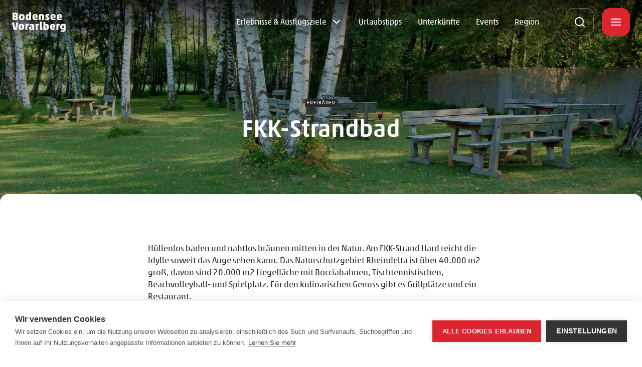

--- FILE ---
content_type: text/html; charset=UTF-8
request_url: https://www.bodensee-vorarlberg.com/fkk-strand
body_size: 9543
content:
<!DOCTYPE html><html lang="de"><head><!-- Google Tag Manager -->
<script>(function(w,d,s,l,i){w[l]=w[l]||[];w[l].push({'gtm.start':
new Date().getTime(),event:'gtm.js'});var f=d.getElementsByTagName(s)[0],
j=d.createElement(s),dl=l!='dataLayer'?'&l='+l:'';j.async=true;j.src=
'https://www.googletagmanager.com/gtm.js?id='+i+dl;f.parentNode.insertBefore(j,f);
})(window,document,'script','dataLayer','GTM-53M29T8');</script>
<!-- End Google Tag Manager -->
<script>
  var _paq = window._paq = window._paq || [];
  _paq.push(['disableBrowserFeatureDetection']);
  _paq.push(['requireCookieConsent']);
  _paq.push(['trackPageView']);
  _paq.push(['enableLinkTracking']);
  (function() {
    var u="https://data.bodensee-vorarlberg.com/";
    _paq.push(['setTrackerUrl', u+'js/']);
    _paq.push(['setSiteId', '12']);
    var d=document, g=d.createElement('script'), s=d.getElementsByTagName('script')[0];
    g.async=true; g.src=u+'js/'; s.parentNode.insertBefore(g,s);
  })();
</script>
<meta charset="utf-8"><meta http-equiv="X-UA-Compatible" content="IE=edge"><meta name="viewport" content="width=device-width, initial-scale=1, user-scalable=no"><meta name="mobile-web-app-capable" content="yes"><title>FKK-Strand | Urlaub am Bodensee, Vorarlberg</title><meta name="description" content="Das FKK - Strandbad in Hard bietet ein großes FKK-Badegelände im landschaftlich sehr schönen Naturschutzgebiet am Bodensee bei Hard."/><meta name="robots" content="index,follow"><link rel="canonical" href="https://www.bodensee-vorarlberg.com/fkk-strand"/><meta name="revisit-after" content="2 days"/><meta name="language" content="de"/><meta name="publisher" content="MASSIVE ART WebServices GmbH"/><meta name="author" content="Bodensee Vorarlberg Tourismus"/><meta name="copyright" content="Bodensee Vorarlberg Tourismus"/><meta name="audience" content="all"/><meta name="distribution" content="global"/><meta name="image" content="https://www.bodensee-vorarlberg.com/uploads/media/1200x630/00/21110-FKK-Strandbad.jpg?v=268-0"/><meta name="DC.Title" content="FKK-Strand"/><meta name="DC.Publisher" content="MASSIVE ART WebServices GmbH"/><meta name="DC.Copyright" content="Bodensee Vorarlberg Tourismus"/><meta name="twitter:card" content="summary"/><meta name="twitter:url" content="https://www.bodensee-vorarlberg.com/fkk-strand"/><meta name="twitter:title" content="FKK-Strand"/><meta name="twitter:description" content="Das FKK - Strandbad in Hard bietet ein großes FKK-Badegelände im landschaftlich sehr schönen Naturschutzgebiet am Bodensee bei Hard."/><meta name="twitter:image" content="https://www.bodensee-vorarlberg.com/uploads/media/1200x630/00/21110-FKK-Strandbad.jpg?v=268-0"/><meta property="og:site_name" content="Bodensee Vorarlberg Tourismus"/><meta property="og:url" content="https://www.bodensee-vorarlberg.com/fkk-strand"/><meta property="og:title" content="FKK-Strand"/><meta property="og:image" content="https://www.bodensee-vorarlberg.com/uploads/media/1200x630/00/21110-FKK-Strandbad.jpg?v=268-0"/><meta property="og:type" content="website"/><meta property="og:description" content="Das FKK - Strandbad in Hard bietet ein großes FKK-Badegelände im landschaftlich sehr schönen Naturschutzgebiet am Bodensee bei Hard."/><meta property="og:locale" content="de"/><meta name="google-site-verification" content="9JH4jW__JdpikgGLpKOP4p_FeVIG9kFCph_E7HRzOCM" /><meta name="facebook-domain-verification" content="j7xsdlzxcjj8iqsbu6bkd2o158jzk3" /><link rel="apple-touch-icon" sizes="180x180" href="/img/favicons/bvt/apple-touch-icon.png"><link rel="icon" type="image/png" sizes="32x32" href="/img/favicons/bvt/favicon-32x32.png"><link rel="icon" type="image/png" sizes="16x16" href="/img/favicons/bvt/favicon-16x16.png"><link rel="manifest" href="/img/favicons/bvt/site.webmanifest"><meta name="msapplication-TileColor" content="#da532c"><meta name="theme-color" content="#ffffff"><link rel="stylesheet" href="/build/website/bvt/css/styles.css?v=1.0.667" /><link rel="stylesheet" href="https://static.maptoolkit.net/mtk/v10.1.7/mtk.css"/><link rel="stylesheet" href="https://static.maptoolkit.net/mtk/v10.1.7/elevationprofile.css"/><script>
            /* Array is used for render esi components. */
            var components = [];
        </script></head><body><!-- Google Tag Manager (noscript) -->
<noscript><iframe src="https://www.googletagmanager.com/ns.html?id=GTM-53M29T8"
height="0" width="0" style="display:none;visibility:hidden"></iframe></noscript>
<!-- End Google Tag Manager (noscript) -->
<nav id="skip-navigation-1"
     class="accessibility-skip-navigation"
     aria-label="Sprunglink"><a href="#content" class="js-skip-navigation-link"><span>
            Zum Inhalt springen
        </span></a></nav><header id="header" class="header js-header"><a href="https://www.bodensee-vorarlberg.com/" title="Bodensee Vorarlberg Tourismus"><img src="/img/logos/bvt-white.svg"
             alt="Bodensee Vorarlberg Tourismus"
             title="Bodensee Vorarlberg Tourismus Logo"
             class="header-logo"><img src="/img/logos/bvt-white.svg"
             alt="Bodensee Vorarlberg Tourismus"
             title="Bodensee Vorarlberg Tourismus Logo"
             class="header-logo header-logo--invert"></a><div class="header-overlay js-overlay"><div class="header-overlay-inner js-inner"><div class="header-overlay-top js-overlay-top"><label class="header-overlay-language js-language"><select onchange="window.location.href = this.value;"><option value="https://www.bodensee-vorarlberg.com/fkk-strand">Deutsch</option><option value="https://www.bodensee-vorarlberg.com/en/fkk-strandbad">Englisch</option></select></label><button type="button" class="header-overlay-back js-overlay-back"></button><button type="button" class="header-overlay-closer js-overlay-closer"></button></div><div class="header-search js-search"><form action="/de/search"
                      method="get"><button type="button" class="header-search-icon js-header-search-icon"></button><input name="q"
                           class="js-search-input"
                           title="Suchen ..."
                           type="text"
                           placeholder="Suchen ..."
                           value="" autofocus><button type="submit" class="header-search-submit js-search-submit"></button><button type="button" class="header-search-closer js-search-closer"></button></form></div><nav class="navigation" aria-label="primary"><ul class="navigation-main"><li><a href="https://www.bodensee-vorarlberg.com/erlebnisse-und-ausflugsziele"
                               class=" js-link"
                               title="Erlebnisse &amp; Ausflugsziele"
                               data-node="1"
                               data-tr-menu="Erlebnisse &amp; Ausflugsziele"
                               aria-haspopup="true"
                               aria-expanded="false"
                                >Erlebnisse &amp; Ausflugsziele</a><div class="navigation-sub js-sub" data-parent="Erlebnisse &amp; Ausflugsziele"><ul><li><a href="https://www.bodensee-vorarlberg.com/erlebnisse-und-ausflugsziele/aktivitaeten"
                                                   class=" js-link-sub"
                                                   title="Aktivitäten"
                                                   data-node="1"
                                                   data-tr-menu="Erlebnisse &amp; Ausflugsziele"
                                                   data-tr-sub-menu="Aktivitäten"
                                                    >Aktivitäten</a></li><li><a href="https://www.bodensee-vorarlberg.com/erlebnisse-und-ausflugsziele/touren"
                                                   class=" js-link-sub"
                                                   title="Touren"
                                                   data-node="1"
                                                   data-tr-menu="Erlebnisse &amp; Ausflugsziele"
                                                   data-tr-sub-menu="Touren"
                                                    >Touren</a></li><li><a href="https://www.bodensee-vorarlberg.com/erlebnisse-und-ausflugsziele/kulturleben"
                                                   class=" js-link-sub"
                                                   title="Kultur"
                                                   data-node="1"
                                                   data-tr-menu="Erlebnisse &amp; Ausflugsziele"
                                                   data-tr-sub-menu="Kultur"
                                                    >Kultur</a></li><li><a href="https://www.bodensee-vorarlberg.com/erlebnisse-und-ausflugsziele/einkaufen"
                                                   class=" js-link-sub"
                                                   title="Handwerk &amp; Design"
                                                   data-node="1"
                                                   data-tr-menu="Erlebnisse &amp; Ausflugsziele"
                                                   data-tr-sub-menu="Handwerk &amp; Design"
                                                    >Handwerk &amp; Design</a></li><li><a href="https://www.bodensee-vorarlberg.com/erlebnisse-und-ausflugsziele/essen-und-trinken"
                                                   class=" js-link-sub"
                                                   title="Essen &amp; Trinken"
                                                   data-node="1"
                                                   data-tr-menu="Erlebnisse &amp; Ausflugsziele"
                                                   data-tr-sub-menu="Essen &amp; Trinken"
                                                    >Essen &amp; Trinken</a></li></ul></div></li><li><a href="https://www.bodensee-vorarlberg.com/urlaubstipps"
                               class=" js-link"
                               title="Urlaubstipps"
                               data-node="1"
                               data-tr-menu="Urlaubstipps"
                               aria-haspopup="false"
                               aria-expanded="false"
                                >Urlaubstipps</a></li><li><a href="https://www.bodensee-vorarlberg.com/unterkuenfte"
                               class=" js-link"
                               title="Unterkünfte"
                               data-node="1"
                               data-tr-menu="Unterkünfte"
                               aria-haspopup="false"
                               aria-expanded="false"
                                >Unterkünfte</a></li><li><a href="https://www.bodensee-vorarlberg.com/eventkalender"
                               class=" js-link"
                               title="Events"
                               data-node="1"
                               data-tr-menu="Events"
                               aria-haspopup="false"
                               aria-expanded="false"
                                >Events</a></li><li><a href="https://www.bodensee-vorarlberg.com/die-region"
                               class=" js-link"
                               title="Region"
                               data-node="1"
                               data-tr-menu="Region"
                               aria-haspopup="false"
                               aria-expanded="false"
                                >Region</a></li></ul></nav><nav class="side-navigation js-side-navigation" aria-label="secondary"><ul><li class="side-navigation-list has-children"><a href="https://www.bodensee-vorarlberg.com/service-kontakt"
                               class="side-navigation-item js-side-link js-side-link-sub"
                               title="Service"
                               data-tr-title="Service"
                               data-node="1"
                                ><span>Service</span><i class="icon-chevron-down"></i></a><ul class="side-navigation-sub"><li class="side-navigation-sub-item"><a href="https://www.bodensee-vorarlberg.com/service-kontakt/kontakt"
                                               class="js-side-link-child side-navigation-item js-side-link js-side-link-sub "><span>Kontakt</span></a></li><li class="side-navigation-sub-item"><a href="https://www.bodensee-vorarlberg.com/service-kontakt/anreise"
                                               class="js-side-link-child side-navigation-item js-side-link js-side-link-sub "><span>Anreise</span></a></li><li class="side-navigation-sub-item"><a href="https://www.bodensee-vorarlberg.com/service-kontakt/presse"
                                               class="js-side-link-child side-navigation-item js-side-link js-side-link-sub "><span>Presse</span></a></li><li class="side-navigation-sub-item"><a href="https://www.bodensee-vorarlberg.com/service-kontakt/karriere"
                                               class="js-side-link-child side-navigation-item js-side-link js-side-link-sub "><span>Karriere</span></a></li></ul></li><li class="side-navigation-list"><a href="https://www.bodensee-vorarlberg.com/gaestekarte"
                               class="side-navigation-item js-side-link"
                               title="Gästekarte"
                               data-tr-title="Gästekarte"
                               data-node="1"
                                ><span>Gästekarte</span></a></li><li class="side-navigation-list"><a href="https://www.bodensee-vorarlberg.com/freizeitkarte"
                               class="side-navigation-item js-side-link"
                               title="Bodensee-Vorarlberg Freizeitkarte"
                               data-tr-title="Bodensee-Vorarlberg Freizeitkarte"
                               data-node="1"
                                ><span>Bodensee-Vorarlberg Freizeitkarte</span></a></li><li class="side-navigation-list"><a href="https://www.bodensee-vorarlberg.com/geschichten"
                               class="side-navigation-item js-side-link"
                               title="Menschen &amp; Geschichten"
                               data-tr-title="Menschen &amp; Geschichten"
                               data-node="1"
                                ><span>Menschen &amp; Geschichten</span></a></li><li class="side-navigation-list"><a href="https://www.bodensee-vorarlberg.com/barrierefreiheit-bodensee-vorarlberg"
                               class="side-navigation-item js-side-link"
                               title="Barrierefreiheit in der Destination Bodensee-Vorarlberg"
                               data-tr-title="Barrierefreiheit in der Destination Bodensee-Vorarlberg"
                               data-node="1"
                                ><span>Barrierefreiheit in der Destination Bodensee-Vorarlberg</span></a></li><li class="side-navigation-list"><a href="https://www.bodensee-vorarlberg.com/nachhaltigkeit"
                               class="side-navigation-item js-side-link"
                               title="Nachhaltigkeit"
                               data-tr-title="Nachhaltigkeit"
                               data-node="1"
                                ><span>Nachhaltigkeit</span></a></li><li class="side-navigation-list"><a href="https://www.convention.cc/"
                               class="side-navigation-item js-side-link"
                               title="Tagungen &amp; Seminare"
                               data-tr-title="Tagungen &amp; Seminare"
                               data-node="4"
                                 target="_blank"><span>Tagungen &amp; Seminare</span></a></li><li class="side-navigation-list"><a href="https://gruppen.bodensee-vorarlberg.com"
                               class="side-navigation-item js-side-link"
                               title="Gruppenreisen"
                               data-tr-title="Gruppenreisen"
                               data-node="4"
                                 target="_blank"><span>Gruppenreisen</span></a></li><li class="side-navigation-list"><a href="http://www.zäm.at"
                               class="side-navigation-item js-side-link"
                               title="#zäm Geschichten &amp; Partnerschaften"
                               data-tr-title="#zäm Geschichten &amp; Partnerschaften"
                               data-node="4"
                                 target="_blank"><span>#zäm Geschichten &amp; Partnerschaften</span></a></li><li class="side-navigation-list"><a href="https://partner.bodensee-vorarlberg.com/"
                               class="side-navigation-item js-side-link"
                               title="Partner-Website"
                               data-tr-title="Partner-Website"
                               data-node="4"
                                 target="_blank"><span>Partner-Website</span></a></li></ul></nav></div></div><button type="button" class="header-search-opener js-search-opener"></button>
    
<a href="https://www.bodensee-vorarlberg.com/webcams" class="webcam-link fade-up js-fade-in-item webcam-link--minimal"><i class="icon-video webcam-link-icon"></i></a><button type="button" class="header-overlay-opener js-overlay-opener"></button></header><main id="animations"><div class="hero-placeholder js-hero-placeholder" data-tracking-content data-content-piece="Header | FKK-Strandbad" data-content-name="/fkk-strand"></div><section id="hero-1" class="hero"><div class="hero-image-wrapper js-image-wrapper"><picture><source media="(min-width: 768px)" data-srcset="/uploads/media/2880x980/00/21110-FKK-Strandbad.jpg?v=268-0"/><img data-src="/uploads/media/750x620/00/21110-FKK-Strandbad.jpg?v=268-0"
                         alt="FKK-Strandbad"
                         title="FKK-Strandbad"
                         class="hero-image lazy"/></picture></div><div class="hero-content js-animate-group"><div class="hero-content-tag fade-up js-fade-in-item">
                        Freibäder
                    </div><h1 class="hero-content-title fade-up js-fade-in-item">
                        FKK-Strandbad
                    </h1></div></section><div id="content" tabindex="-1"><div id="poi-location-1"
         class="content"><section class="text js-animate-group" data-tracking-content data-content-piece="POI Text |     
    Hüllenlos..." data-content-name="/fkk-strand"><div class="text-content"><div class="text-content-description fade-up js-fade-in-item"><p>Hüllenlos baden und nahtlos bräunen mitten in der Natur. Am FKK-Strand Hard reicht die Idylle soweit das Auge sehen kann. Das Naturschutzgebiet Rheindelta ist über 40.000 m2 groß, davon sind 20.000 m2 Liegefläche mit Bocciabahnen, Tischtennistischen, Beachvolleyball- und Spielplatz. Für den kulinarischen Genuss gibt es Grillplätze und ein Restaurant.<br></p></div></div></section><div class="gallery js-animate-group" data-tracking-content data-content-piece="Galerie" data-content-name="/fkk-strand"><div id="gallery-1" class="gallery-content"><div class="gallery-slider js-gallery-slider fade-up js-fade-in-item"><div class="gallery-slide js-gallery-slide"><div class="gallery-slide-wrapper"><picture><source media="(min-width: 768px)" data-srcset="/uploads/media/1860x1120/01/21111-FKK-Strandbad.jpg?v=268-0"/><img data-src="/uploads/media/930x560/01/21111-FKK-Strandbad.jpg?v=268-0"
                                     alt="FKK-Strandbad"
                                     title="FKK-Strandbad"
                                     class="gallery-image lazy"/></picture></div><div id="tooltip-1" class="image-copyright-wrapper"><div class="image-copyright-wrapper-inner"><div class="image-copyright-tooltip js-tooltip" role="tooltip"><span>Harder Sport- und Freizeitbetriebe / Harder Sport- und Freizeitbetriebe</span><div class="image-copyright-tooltip-arrow" data-popper-arrow></div></div><button class="image-copyright js-copyright" aria-describedby="tooltip"><img src="/img/logos/copyright.svg"
                 alt="Harder Sport- und Freizeitbetriebe / Harder Sport- und Freizeitbetriebe"
                 title="Harder Sport- und Freizeitbetriebe / Harder Sport- und Freizeitbetriebe Logo"></button></div></div></div><div class="gallery-slide js-gallery-slide"><div class="gallery-slide-wrapper"><picture><source media="(min-width: 768px)" data-srcset="/uploads/media/1860x1120/02/21112-FKK-Strandbad.jpg?v=268-0"/><img data-src="/uploads/media/930x560/02/21112-FKK-Strandbad.jpg?v=268-0"
                                     alt="FKK-Strandbad"
                                     title="FKK-Strandbad"
                                     class="gallery-image lazy"/></picture></div><div id="tooltip-2" class="image-copyright-wrapper"><div class="image-copyright-wrapper-inner"><div class="image-copyright-tooltip js-tooltip" role="tooltip"><span>Harder Sport- und Freizeitbetriebe / Harder Sport- und Freizeitbetriebe</span><div class="image-copyright-tooltip-arrow" data-popper-arrow></div></div><button class="image-copyright js-copyright" aria-describedby="tooltip"><img src="/img/logos/copyright.svg"
                 alt="Harder Sport- und Freizeitbetriebe / Harder Sport- und Freizeitbetriebe"
                 title="Harder Sport- und Freizeitbetriebe / Harder Sport- und Freizeitbetriebe Logo"></button></div></div></div><div class="gallery-slide js-gallery-slide"><div class="gallery-slide-wrapper"><picture><source media="(min-width: 768px)" data-srcset="/uploads/media/1860x1120/03/21113-FKK-Strandbad.jpg?v=267-0"/><img data-src="/uploads/media/930x560/03/21113-FKK-Strandbad.jpg?v=267-0"
                                     alt="FKK-Strandbad"
                                     title="FKK-Strandbad"
                                     class="gallery-image lazy"/></picture></div><div id="tooltip-3" class="image-copyright-wrapper"><div class="image-copyright-wrapper-inner"><div class="image-copyright-tooltip js-tooltip" role="tooltip"><span>Harder Sport- und Freizeitbetriebe / Harder Sport- und Freizeitbetriebe</span><div class="image-copyright-tooltip-arrow" data-popper-arrow></div></div><button class="image-copyright js-copyright" aria-describedby="tooltip"><img src="/img/logos/copyright.svg"
                 alt="Harder Sport- und Freizeitbetriebe / Harder Sport- und Freizeitbetriebe"
                 title="Harder Sport- und Freizeitbetriebe / Harder Sport- und Freizeitbetriebe Logo"></button></div></div></div><div class="gallery-slide js-gallery-slide"><div class="gallery-slide-wrapper"><picture><source media="(min-width: 768px)" data-srcset="/uploads/media/1860x1120/04/21114-FKK-Strandbad.jpg?v=267-0"/><img data-src="/uploads/media/930x560/04/21114-FKK-Strandbad.jpg?v=267-0"
                                     alt="FKK-Strandbad"
                                     title="FKK-Strandbad"
                                     class="gallery-image lazy"/></picture></div><div id="tooltip-4" class="image-copyright-wrapper"><div class="image-copyright-wrapper-inner"><div class="image-copyright-tooltip js-tooltip" role="tooltip"><span>Harder Sport- und Freizeitbetriebe / Harder Sport- und Freizeitbetriebe</span><div class="image-copyright-tooltip-arrow" data-popper-arrow></div></div><button class="image-copyright js-copyright" aria-describedby="tooltip"><img src="/img/logos/copyright.svg"
                 alt="Harder Sport- und Freizeitbetriebe / Harder Sport- und Freizeitbetriebe"
                 title="Harder Sport- und Freizeitbetriebe / Harder Sport- und Freizeitbetriebe Logo"></button></div></div></div><div class="gallery-slide js-gallery-slide"><div class="gallery-slide-wrapper"><picture><source media="(min-width: 768px)" data-srcset="/uploads/media/1860x1120/05/21115-FKK-Strandbad.jpg?v=267-0"/><img data-src="/uploads/media/930x560/05/21115-FKK-Strandbad.jpg?v=267-0"
                                     alt="FKK-Strandbad"
                                     title="FKK-Strandbad"
                                     class="gallery-image lazy"/></picture></div><div id="tooltip-5" class="image-copyright-wrapper"><div class="image-copyright-wrapper-inner"><div class="image-copyright-tooltip js-tooltip" role="tooltip"><span>Harder Sport- und Freizeitbetriebe / Harder Sport- und Freizeitbetriebe</span><div class="image-copyright-tooltip-arrow" data-popper-arrow></div></div><button class="image-copyright js-copyright" aria-describedby="tooltip"><img src="/img/logos/copyright.svg"
                 alt="Harder Sport- und Freizeitbetriebe / Harder Sport- und Freizeitbetriebe"
                 title="Harder Sport- und Freizeitbetriebe / Harder Sport- und Freizeitbetriebe Logo"></button></div></div></div><div class="gallery-slide js-gallery-slide"><div class="gallery-slide-wrapper"><picture><source media="(min-width: 768px)" data-srcset="/uploads/media/1860x1120/06/21116-FKK-Strandbad.jpg?v=268-0"/><img data-src="/uploads/media/930x560/06/21116-FKK-Strandbad.jpg?v=268-0"
                                     alt="FKK-Strandbad"
                                     title="FKK-Strandbad"
                                     class="gallery-image lazy"/></picture></div><div id="tooltip-6" class="image-copyright-wrapper"><div class="image-copyright-wrapper-inner"><div class="image-copyright-tooltip js-tooltip" role="tooltip"><span>Harder Sport- und Freizeitbetriebe / Harder Sport- und Freizeitbetriebe</span><div class="image-copyright-tooltip-arrow" data-popper-arrow></div></div><button class="image-copyright js-copyright" aria-describedby="tooltip"><img src="/img/logos/copyright.svg"
                 alt="Harder Sport- und Freizeitbetriebe / Harder Sport- und Freizeitbetriebe"
                 title="Harder Sport- und Freizeitbetriebe / Harder Sport- und Freizeitbetriebe Logo"></button></div></div></div><div class="gallery-slide js-gallery-slide"><div class="gallery-slide-wrapper"><picture><source media="(min-width: 768px)" data-srcset="/uploads/media/1860x1120/07/21117-FKK-Strandbad.jpg?v=268-0"/><img data-src="/uploads/media/930x560/07/21117-FKK-Strandbad.jpg?v=268-0"
                                     alt="FKK-Strandbad"
                                     title="FKK-Strandbad"
                                     class="gallery-image lazy"/></picture></div><div id="tooltip-7" class="image-copyright-wrapper"><div class="image-copyright-wrapper-inner"><div class="image-copyright-tooltip js-tooltip" role="tooltip"><span>Harder Sport- und Freizeitbetriebe / Harder Sport- und Freizeitbetriebe</span><div class="image-copyright-tooltip-arrow" data-popper-arrow></div></div><button class="image-copyright js-copyright" aria-describedby="tooltip"><img src="/img/logos/copyright.svg"
                 alt="Harder Sport- und Freizeitbetriebe / Harder Sport- und Freizeitbetriebe"
                 title="Harder Sport- und Freizeitbetriebe / Harder Sport- und Freizeitbetriebe Logo"></button></div></div></div></div><div class="gallery-slider-controls fade-up js-fade-in-item js-fade-delay"><button class="gallery-slider-controls-arrow slick-prev slick-arrow js-prev-arrow"
                        aria-label="Previous"
                        type="button"
                        aria-disabled="false"><i class="icon-chevron-left"></i></button><button class="gallery-slider-controls-arrow slick-next slick-arrow js-next-arrow"
                        aria-label="Next"
                        type="button"
                        aria-disabled="false"><i class="icon-chevron-right"></i></button></div><div class="slick-custom-dots" data-mobile-dots=""><div class="slider-dots-wrapper js-custom-slider-dots-wrapper"><div class="slider-dots-contain js-custom-slider-dots-contain"><div class="slider-dots-item js-custom-slider-dots-item"
                         data-dot-index="0"></div><div class="slider-dots-item js-custom-slider-dots-item"
                         data-dot-index="1"></div><div class="slider-dots-item js-custom-slider-dots-item"
                         data-dot-index="2"></div><div class="slider-dots-item js-custom-slider-dots-item"
                         data-dot-index="3"></div><div class="slider-dots-item js-custom-slider-dots-item"
                         data-dot-index="4"></div><div class="slider-dots-item js-custom-slider-dots-item"
                         data-dot-index="5"></div><div class="slider-dots-item js-custom-slider-dots-item"
                         data-dot-index="6"></div></div></div></div></div></div><section class="poi-location js-animate-group" data-tracking-content data-content-piece="POI Location" data-content-name="/fkk-strand"><div class="poi-location-inner"><div class="poi-location-opening-container fade-up js-fade-in-item"><h2 class="poi-location-opening-title">Öffnungszeiten</h2><div class="poi-location-opening-text">
                                                                                                                                        
                                                            
                                Während der Wintersaison geschlossen                                                                        </div></div><div class="poi-location-map-container fade-up js-fade-in-item"><h2 class="poi-location-map-title">Lage</h2><div class="poi-location-map-link-wrapper"><a href="https://www.google.at/maps/dir/Im%20B%C3%B6schen%2043%2C6971%20Hard%2C%C3%96sterreich%2CAT"
                               class="poi-location-map-route-planner-link"
                               title="Im Böschen 43, 6971 Hard Österreich,AT"
                               data-tr-title="FKK-Strandbad">
                                Im Böschen 43, 6971 Hard Österreich,AT
                            </a></div><div id="location-map"
                             class="poi-location-map js-poi-location-map"
                             data-long="9.6676100000000000"
                             data-lat="47.4919600000000000"
                             data-pin="/img/pin.svg"
                             data-title="FKK-Strandbad"></div></div><div class="poi-location-contact-container fade-up js-fade-in-item"><h2 class="poi-location-contact-title">Kontakt</h2><div class="poi-location-contact-name-wrapper"><span>FKK-Strandbad</span></div><div class="poi-location-contact-link-wrapper"><a href="tel:004355788368230"
                                   title="+43 5578 8368230"
                                   class="poi-location-contact-phone"
                                   data-tr-title="FKK-Strandbad">
                                    +43 (5578) 8368230
                                </a></div><div class="poi-location-contact-webpage-button-wrapper"><a href="https://hard-sport-freizeit.at/fkk-strand-hard/"
                               target="_blank"
                               title="Zur Webseite"
                               class="poi-location-contact-webpage-button"
                               data-tr-title="FKK-Strandbad"><span>Zur Webseite</span></a></div></div></div></section><div class="holiday-card holiday-card--darkRed js-animate-group" data-tracking-content data-content-piece="Freizeitkarte" data-content-name="/fkk-strand"><div class="holiday-card-inner holiday-card-inner--image-left"><div class="holiday-card-image-wrapper fade-up js-fade-in-item js-fade-delay"><picture><source media="(min-width: 768px)"
                                data-srcset="/uploads/media/x500/09/10989-Bodensee-Vorarlberg%20Freizeitkarte.png?v=5-0 1x, /uploads/media/x1000/09/10989-Bodensee-Vorarlberg%20Freizeitkarte.png?v=5-0 2x"/><img data-src="/uploads/media/x500/09/10989-Bodensee-Vorarlberg%20Freizeitkarte.png?v=5-0"
                             alt="Bodensee-Vorarlberg Freizeitkarte"
                             title="Bodensee-Vorarlberg Freizeitkarte"
                             class="holiday-card-image lazy"/></picture></div><div class="holiday-card-content"><h2 class="holiday-card-content-title fade-up js-fade-in-item js-fade-delay">
                        Bodensee-Vorarlberg Freizeitkarte
                    </h2><div class="holiday-card-content-text text-editor fade-up js-fade-in-item js-fade-delay"><ul><li>Eintritt für über 50 Ausflugsziele</li><li>Ermäßigungen bei Bonuspartnern</li><li>Lohnt sich ab 2 Ausflügen</li></ul></div><div class="holiday-card-button-collection fade-up js-fade-in-item js-fade-delay"><div class="holiday-card-button-wrapper"><a href="https://www.bodensee-vorarlberg.com/freizeitkarte"
                                   target="_blank"
                                   title="Mehr Infos"
                                   class="tr-holiday-card-link holiday-card-link is-external">
                                    Mehr Infos
                                </a></div><div class="holiday-card-button-wrapper"><a id="tracking-1"
                                   href="https://card-webshop.feratel.com/bvc01/default/?mode=&amp;language=de#p:home"
                                   target="_blank"
                                   title="Jetzt kaufen"
                                   class="tr-holiday-card-button holiday-card-button is-external">
                                    Jetzt kaufen
                                </a></div></div></div></div></div><section class="mentioned js-animate-group" data-tracking-content data-content-piece="Weitere POIs" data-content-name="/fkk-strand"><div class="mentioned-inner"><div class="mentioned-items"><a href="https://www.bodensee-vorarlberg.com/erlebnisbad-waldbad-feldkirch"
                       data-tr-title="Erlebnisbad Waldbad Feldkirch"
                       class="mentioned-item cards-item fade-up js-fade-in-item js-fade-delay js-slide"><div class="cards-item-image-wrapper"><span class="cards-item-tag js-tag">Freibäder</span><div class="cards-item-image-wrapper-inner"><img data-src="/uploads/media/540x320/05/28985-Waldbad-Feldkirch.jpg?v=4-0"
                                         alt="Waldbad Feldkirch"
                                         title="Waldbad Feldkirch"
                                         class="cards-item-image lazy"/></div></div><div class="cards-item-title">Erlebnisbad Waldbad Feldkirch</div><div class="cards-item-text">
                                Feldkirch
                            </div></a><a href="https://www.bodensee-vorarlberg.com/strandbad-lochau"
                       data-tr-title="Strandbad Lochau"
                       class="mentioned-item cards-item fade-up js-fade-in-item js-fade-delay js-slide"><div class="cards-item-image-wrapper"><span class="cards-item-tag js-tag">Freibäder</span><div class="cards-item-image-wrapper-inner"><img data-src="/uploads/media/540x320/07/59047-Strandbad-Lochau.jpg?v=2-0"
                                         alt="Strandbad Lochau"
                                         title="Strandbad Lochau"
                                         class="cards-item-image lazy"/></div></div><div class="cards-item-title">Strandbad Lochau</div><div class="cards-item-text">
                                Lochau
                            </div></a><a href="https://www.bodensee-vorarlberg.com/schwimmbad-goetzis"
                       data-tr-title="Schwimmbad Götzis"
                       class="mentioned-item cards-item fade-up js-fade-in-item js-fade-delay js-slide"><div class="cards-item-image-wrapper"><span class="cards-item-tag js-tag">Freibäder</span><div class="cards-item-image-wrapper-inner"><img data-src="/uploads/media/540x320/06/21096-Schwimmbad-GA-tzis.jpg?v=270-0"
                                         alt="Schwimmbad GÃ¶tzis"
                                         title="Schwimmbad GÃ¶tzis"
                                         class="cards-item-image lazy"/></div></div><div class="cards-item-title">Schwimmbad Götzis</div><div class="cards-item-text">
                                Götzis
                            </div></a><a href="https://www.bodensee-vorarlberg.com/parkbad-lustenau"
                       data-tr-title="Parkbad Lustenau"
                       class="mentioned-item cards-item fade-up js-fade-in-item js-fade-delay js-slide"><div class="cards-item-image-wrapper"><span class="cards-item-tag js-tag">Freibäder</span><div class="cards-item-image-wrapper-inner"><img data-src="/uploads/media/540x320/04/21104-Parkbad-Lustenau.jpg?v=272-0"
                                         alt="Parkbad Lustenau"
                                         title="Parkbad Lustenau"
                                         class="cards-item-image lazy"/></div></div><div class="cards-item-title">Parkbad Lustenau</div><div class="cards-item-text">
                                Lustenau
                            </div></a></div></div></section></div></div></main><footer id="footer" class="footer js-footer"><div class="footer-intro"><a href="https://www.bodensee-vorarlberg.com/" title="Bodensee Vorarlberg Tourismus"><img src="/img/logos/bvt-color.svg"
                     alt="Bodensee Vorarlberg Tourismus"
                     title="Bodensee Vorarlberg Tourismus Logo"></a><div class="footer-intro-social"><a href="https://www.facebook.com/BodenseeVorarlberg/"
                       target="_blank"
                       class="icon-facebook"
                       title="Facebook"></a><a href="https://www.instagram.com/bodenseevorarlberg/"
                       target="_blank"
                       class="icon-instagram"
                       title="Instagram"></a><a href="https://www.linkedin.com/company/bodensee-vorarlberg-tourismus"
                       target="_blank"
                       class="icon-linkedin"
                       title="Linkedin"></a></div></div><div class="footer-areas"><section class="footer-area"><div class="footer-area-title js-area-title">Kontakt</div><div class="footer-area-text js-area-text"><div class="footer-area-text-info"><p>Bodensee-Vorarlberg Tourismus<br>Römerstraße 2<br>6900 Bregenz/Austria</p></div><div class="footer-area-contact-wrapper"><a id="tracking-2"
                               href="tel:00435574434430"
                               title="+43 (5574) 43443-0"
                               class="footer-area-contact"
                               data-tr-footer-telefon="+43 (5574) 43443-0"><span>+43 (5574) 43443-0</span></a></div><div class="footer-area-contact-wrapper"><a id="tracking-3"
                               href="mailto:office@bodensee-vorarlberg.com"
                               title="office@bodensee-vorarlberg.com"
                               class="footer-area-contact"
                               data-tr-footer-mail="office@bodensee-vorarlberg.com"><span>office@bodensee-vorarlberg.com</span></a></div></div><div class="footer-area-title js-area-title">Öffnungszeiten</div><div class="footer-area-text js-area-text">Telefon: Montag bis Samstag von 8 bis 18 Uhr<br />
Büro: Montag bis Donnerstag von 8 bis 17 Uhr & Freitag von 8 bis 13 Uhr</div></section><section class="footer-area"><div class="footer-area-title js-area-title">Partner</div><ul class="footer-area-text js-area-text"><li><a href="https://www.visitbregenz.com/"
                                   title="Bregenz"
                                     target="_blank"
                                   class="">Bregenz</a></li><li><a href="https://www.dornbirn.info/"
                                   title="Dornbirn"
                                     target="_blank"
                                   class="">Dornbirn</a></li><li><a href="https://www.hohenems.travel"
                                   title="Hohenems"
                                     target="_blank"
                                   class="">Hohenems</a></li><li><a href="https://www.feldkirch-leben.at/"
                                   title="Feldkirch"
                                     target="_blank"
                                   class="">Feldkirch</a></li><li><a href="https://www.vorarlberg.travel/"
                                   title="Vorarlberg Tourismus"
                                     target="_blank"
                                   class="">Vorarlberg Tourismus</a></li><li><a href="https://www.bodensee.eu/de"
                                   title="Internationaler Bodensee Tourismus"
                                     target="_blank"
                                   class="">Internationaler Bodensee Tourismus</a></li></ul></section><section class="footer-area"><div class="footer-area-title js-area-title">Links</div><ul class="footer-area-text js-area-text"><li><a href="https://www.bodensee-vorarlberg.com/impressum"
                                   title="Impressum"
                                    
                                   class="">Impressum</a></li><li><a href="https://www.bodensee-vorarlberg.com/datenschutz"
                                   title="Datenschutz"
                                    
                                   class="">Datenschutz</a></li><li><a href="https://www.bodensee-vorarlberg.com/agb"
                                   title="AGB"
                                    
                                   class="">AGB</a></li><li><a href="https://www.bodensee-vorarlberg.com/barrierefreiheitserklaerung"
                                   title="Barrierefreiheitserklärung"
                                    
                                   class="">Barrierefreiheitserklärung</a></li><li><a href="#" class="ch2-open-settings-btn">
                                    Cookie Einstellungen
                                </a></li></ul></section></div><section class="footer-newsletter"><div class="footer-newsletter-title">Newsletter anmelden</div><div class="footer-newsletter-text">Bitte melden Sie sich für unseren Newsletter an.</div><a id="tracking-4" href="https://www.bodensee-vorarlberg.com/newsletter/anmeldung" class="footer-newsletter-button" data-tr-title="Anmelden">Anmelden</a></section><div class="footer-outro"><div class="footer-outro-partner"><a href="https://www.vorarlberg.travel" target="_blank" title="Bodensee Vorarlberg"><img data-src="/img/logos/vlbg-grey.svg"
                             class="lazy"
                             alt="Bodensee Vorarlberg"
                             title="Partner Bodensee Vorarlberg"
                             data-partner="travel"></a><a href="https://www.convention.cc" target="_blank" title="Bodensee Vorarlberg Convention Partners"><img data-src="/img/logos/cvt-grey.svg"
                             class="lazy"
                             alt="Bodensee Vorarlberg Convention Partners"
                             title="Partner Bodensee Vorarlberg Convention Partners"
                             data-partner="convention"></a></div><small>&copy; Bodensee Vorarlberg Tourismus</small></div></footer><script src="/build/website/bvt/js/modernizr.js"></script><script src="/build/website/bvt/js/scripts.js?v=1.0.667"></script><script>
                window.addEventListener('DOMContentLoaded', () => {
                    web.startComponents(components.concat([{"name":"skip-navigation","id":"skip-navigation-1","options":{}},{"name":"header","id":"header","options":{"id":"header","isSearch":false}},{"name":"animations","id":"animations","options":{"id":"animations"}},{"name":"hero","id":"hero-1","options":{}},{"name":"poi-location","id":"poi-location-1","options":{"apiKey":"bvt"}},{"name":"gallery","id":"gallery-1","options":{}},{"name":"tooltip","id":"tooltip-1","options":{}},{"name":"tooltip","id":"tooltip-2","options":{}},{"name":"tooltip","id":"tooltip-3","options":{}},{"name":"tooltip","id":"tooltip-4","options":{}},{"name":"tooltip","id":"tooltip-5","options":{}},{"name":"tooltip","id":"tooltip-6","options":{}},{"name":"tooltip","id":"tooltip-7","options":{}},{"name":"tracking","id":"tracking-1","options":{"data":["Freizeitkarte kaufen Klick","\/fkk-strand"]}},{"name":"footer","id":"footer","options":{"id":"footer"}},{"name":"tracking","id":"tracking-2","options":{"data":["Kontakt Telefon Footer","Klick Telefon Footer"]}},{"name":"tracking","id":"tracking-3","options":{"data":["Kontakt Mail Footer","Klick Mail Footer"]}},{"name":"tracking","id":"tracking-4","options":{"data":["Newsletter Button Footer","\/fkk-strand"]}}]));
                });
            </script><script src="https://static.maptoolkit.net/mtk/v10.1.7/mtk.js" defer></script><script src="https://static.maptoolkit.net/mtk/v10.1.7/elevationprofile.js" defer></script><script type='application/ld+json'>
        {
    "@id": "b992cdf5-bdd2-40be-bf8e-6eae676cda53",
    "geo": {
        "@id": "b992cdf5-bdd2-40be-bf8e-826f138f3a7f",
        "@type": "GeoCoordinates",
        "latitude": 47.49196,
        "longitude": 9.66761
    },
    "url": "https:\/\/www.bodensee-vorarlberg.com\/en\/fkk-strandbad",
    "name": [
        {
            "@value": "FKK-Strandbad",
            "@language": "de"
        },
        {
            "@value": "FKK-Strandbad - nudist beach",
            "@language": "en"
        }
    ],
    "@type": [
        "Place",
        "TouristAttraction",
        "dcls:TouristAttraction",
        "dcls:POI"
    ],
    "address": {
        "@id": "b992cdf5-bdd2-40be-bf8e-cc4bd6bedce1",
        "url": [
            {
                "@value": "https:\/\/hard-sport-freizeit.at\/fkk-strand-hard\/",
                "@language": "de"
            },
            {
                "@value": "https:\/\/hard-sport-freizeit.at\/fkk-strand-hard\/",
                "@language": "en"
            }
        ],
        "name": [
            {
                "@value": "FKK-Strandbad",
                "@language": "de"
            },
            {
                "@value": "FKK-Strandbad - nudist beach",
                "@language": "en"
            }
        ],
        "@type": "PostalAddress",
        "telephone": [
            {
                "@value": "+43 5578 8368230",
                "@language": "de"
            },
            {
                "@value": "+43 5578 8368230",
                "@language": "en"
            }
        ],
        "postalCode": "6971",
        "streetAddress": "Im B\u00f6schen 43",
        "addressCountry": "\u00d6sterreich,AT",
        "addressLocality": "Hard"
    },
    "dc:slug": [
        {
            "@value": "fkk-strandbad",
            "@language": "de"
        },
        {
            "@value": "fkk-strandbad-nudist-beach",
            "@language": "en"
        }
    ],
    "description": [
        {
            "@value": "<p>H\u00fcllenlos baden und nahtlos br\u00e4unen mitten in der Natur. Am FKK-Strand Hard reicht die Idylle soweit das Auge sehen kann. Das Naturschutzgebiet Rheindelta ist \u00fcber 40.000 m2 gro\u00df, davon sind 20.000 m2 Liegefl\u00e4che mit Bocciabahnen, Tischtennistischen, Beachvolleyball- und Spielplatz. F\u00fcr den kulinarischen Genuss gibt es Grillpl\u00e4tze und ein Restaurant.<br><\/p>",
            "@language": "de"
        },
        {
            "@value": "<p>Birthday suits and seamless tans in the middle of nature. The idyll at the nudist beach in Hard appears almost endless. The nature reserve at the Rhine delta extends for more than 40,000 square metres, of which 20,000 square metres have been reserved for sunbathing with a playground and facilities for Boccia, table tennis and beach volleyball. The area also boasts barbecue areas and a restaurant for culinary pleasure.<\/p>",
            "@language": "en"
        }
    ],
    "dc:translation": [
        "de",
        "en"
    ],
    "seoDescription": [
        {
            "@value": "<p>Das FKK - Strandbad in Hard bietet ein gro\u00dfes FKK-Badegel\u00e4nde im landschaftlich sehr sch\u00f6nen Naturschutzgebiet am Bodensee bei Hard.<\/p>",
            "@language": "de"
        }
    ],
    "dc:contentScore": [
        {
            "@id": "b992cdf5-bdd2-40be-bf8e-5d767487276a",
            "name": "Interner Content Score",
            "@type": "PropertyValue",
            "value": [
                {
                    "@value": 74,
                    "@language": "de"
                },
                {
                    "@value": 41,
                    "@language": "en"
                }
            ],
            "maxValue": 100,
            "minValue": 0,
            "identifier": "internalContentScore"
        }
    ],
    "dc:multilingual": true,
    "dc:additionalInformation": [
        {
            "@id": "86ed7a99-552d-4a0c-9105-665242155a9d",
            "name": [
                {
                    "@value": "Kurzbeschreibung",
                    "@language": "de"
                }
            ],
            "@type": [
                "CreativeWork",
                "MediaObject",
                "TextObject",
                "dcls:AdditionalInformation",
                "dcls:Erg\u00e4nzende Information"
            ],
            "description": [
                {
                    "@value": "<p>H\u00fcllenlos baden und nahtlos br\u00e4unen mitten in der Natur. Am FKK-Strand Hard reicht die Idylle soweit das Auge sehen kann. Das Naturschutzgebiet Rheindelta ist \u00fcber 40.000 m2 gro\u00df, davon sind 20.000 m2 Liegefl\u00e4che mit Bocciabahnen, Tischtennistischen, Beachvolleyball- und Spielplatz. F\u00fcr den kulinarischen Genuss gibt es Grillpl\u00e4tze und ein Restaurant.<br><\/p>",
                    "@language": "de"
                }
            ],
            "dc:translation": [
                "de"
            ],
            "dc:multilingual": false
        },
        {
            "@id": "eab8fa3f-a083-4e19-b5f8-76773da928b1",
            "name": [
                {
                    "@value": "Brief description",
                    "@language": "en"
                }
            ],
            "@type": [
                "CreativeWork",
                "MediaObject",
                "TextObject",
                "dcls:AdditionalInformation",
                "dcls:Erg\u00e4nzende Information"
            ],
            "description": [
                {
                    "@value": "<p>Birthday suits and seamless tans in the middle of nature. The idyll at the nudist beach in Hard appears almost endless. The nature reserve at the Rhine delta extends for more than 40,000 square metres, of which 20,000 square metres have been reserved for sunbathing with a playground and facilities for Boccia, table tennis and beach volleyball. The area also boasts barbecue areas and a restaurant for culinary pleasure.<\/p>",
                    "@language": "en"
                }
            ],
            "dc:translation": [
                "en"
            ],
            "dc:multilingual": false
        }
    ],
    "openingHoursSpecification": [
        {
            "@id": "5d295e39-0783-4692-b8c1-adb644df191c",
            "@type": [
                "Intangible",
                "StructuredValue",
                "OpeningHoursSpecification",
                "dcls:OpeningHoursDescription",
                "dcls:\u00d6ffnungszeit - Beschreibung"
            ],
            "description": "W\u00e4hrend der Wintersaison geschlossen",
            "dc:translation": [
                "de"
            ],
            "dc:multilingual": false
        },
        {
            "@id": "2691ea1b-170c-4562-b61f-1585dd7f1b04",
            "@type": [
                "Intangible",
                "StructuredValue",
                "OpeningHoursSpecification",
                "dcls:OpeningHoursDescription",
                "dcls:\u00d6ffnungszeit - Beschreibung"
            ],
            "validFrom": "2025-10-01",
            "description": "W\u00e4hrend der Wintersaison geschlossen",
            "validThrough": "2026-04-30",
            "dc:translation": [
                "en"
            ],
            "dc:multilingual": false
        }
    ],
    "image": [
        {
            "@context": "http:\/\/schema.org",
            "@type": "ImageObject",
            "contentUrl": "\/media\/21110\/download\/FKK-Strandbad?v=268",
            "name": "FKK-Strandbad",
            "description": null,
            "copyrightHolder": "Harder Sport- und Freizeitbetriebe \/ Harder Sport- und Freizeitbetriebe"
        },
        {
            "@context": "http:\/\/schema.org",
            "@type": "ImageObject",
            "contentUrl": "\/media\/21111\/download\/FKK-Strandbad?v=268",
            "name": "FKK-Strandbad",
            "description": null,
            "copyrightHolder": "Harder Sport- und Freizeitbetriebe \/ Harder Sport- und Freizeitbetriebe"
        },
        {
            "@context": "http:\/\/schema.org",
            "@type": "ImageObject",
            "contentUrl": "\/media\/21112\/download\/FKK-Strandbad?v=268",
            "name": "FKK-Strandbad",
            "description": null,
            "copyrightHolder": "Harder Sport- und Freizeitbetriebe \/ Harder Sport- und Freizeitbetriebe"
        },
        {
            "@context": "http:\/\/schema.org",
            "@type": "ImageObject",
            "contentUrl": "\/media\/21113\/download\/FKK-Strandbad?v=267",
            "name": "FKK-Strandbad",
            "description": null,
            "copyrightHolder": "Harder Sport- und Freizeitbetriebe \/ Harder Sport- und Freizeitbetriebe"
        },
        {
            "@context": "http:\/\/schema.org",
            "@type": "ImageObject",
            "contentUrl": "\/media\/21114\/download\/FKK-Strandbad?v=267",
            "name": "FKK-Strandbad",
            "description": null,
            "copyrightHolder": "Harder Sport- und Freizeitbetriebe \/ Harder Sport- und Freizeitbetriebe"
        },
        {
            "@context": "http:\/\/schema.org",
            "@type": "ImageObject",
            "contentUrl": "\/media\/21115\/download\/FKK-Strandbad?v=267",
            "name": "FKK-Strandbad",
            "description": null,
            "copyrightHolder": "Harder Sport- und Freizeitbetriebe \/ Harder Sport- und Freizeitbetriebe"
        },
        {
            "@context": "http:\/\/schema.org",
            "@type": "ImageObject",
            "contentUrl": "\/media\/21116\/download\/FKK-Strandbad?v=268",
            "name": "FKK-Strandbad",
            "description": null,
            "copyrightHolder": "Harder Sport- und Freizeitbetriebe \/ Harder Sport- und Freizeitbetriebe"
        },
        {
            "@context": "http:\/\/schema.org",
            "@type": "ImageObject",
            "contentUrl": "\/media\/21117\/download\/FKK-Strandbad?v=268",
            "name": "FKK-Strandbad",
            "description": null,
            "copyrightHolder": "Harder Sport- und Freizeitbetriebe \/ Harder Sport- und Freizeitbetriebe"
        }
    ]
}
    </script></body></html>

--- FILE ---
content_type: image/svg+xml
request_url: https://www.bodensee-vorarlberg.com/img/logos/copyright.svg
body_size: 915
content:
<svg width="20" height="20" xmlns="http://www.w3.org/2000/svg"><path d="M10 0c5.525 0 10 4.475 10 10s-4.475 10-10 10S0 15.525 0 10 4.475 0 10 0zm0 2c-4.41 0-8 3.59-8 8s3.59 8 8 8 8-3.59 8-8-3.59-8-8-8zm-.16 3.62c.51 0 .975.08 1.395.235.42.155.78.37 1.08.655.3.285.54.62.705 1.01.165.39.26.82.275 1.29h-1.79a1.95 1.95 0 00-.135-.64c-.08-.2-.19-.38-.335-.53a1.612 1.612 0 00-.52-.36 1.674 1.674 0 00-.65-.13c-.365.005-.66.085-.895.23-.245.155-.445.36-.59.615a2.634 2.634 0 00-.3.87c-.055.325-.08.66-.08 1v.275c0 .335.02.655.075.985.055.33.155.62.3.875s.345.46.595.62c.24.15.535.225.895.235.215 0 .415-.035.605-.1.2-.07.375-.17.525-.295a1.424 1.424 0 00.51-1.035h1.79c-.015.41-.12.79-.3 1.15-.18.36-.43.67-.74.94-.31.27-.67.48-1.08.635a3.7 3.7 0 01-1.32.23c-.65 0-1.215-.11-1.7-.335a3.4 3.4 0 01-1.205-.915 3.802 3.802 0 01-.715-1.35A5.654 5.654 0 016 10.14v-.275c0-.575.075-1.12.23-1.635.155-.515.395-.965.715-1.355.32-.39.72-.695 1.2-.92.48-.225 1.045-.335 1.695-.335z" fill="#FFF" fill-rule="evenodd" fill-opacity=".6"/></svg>